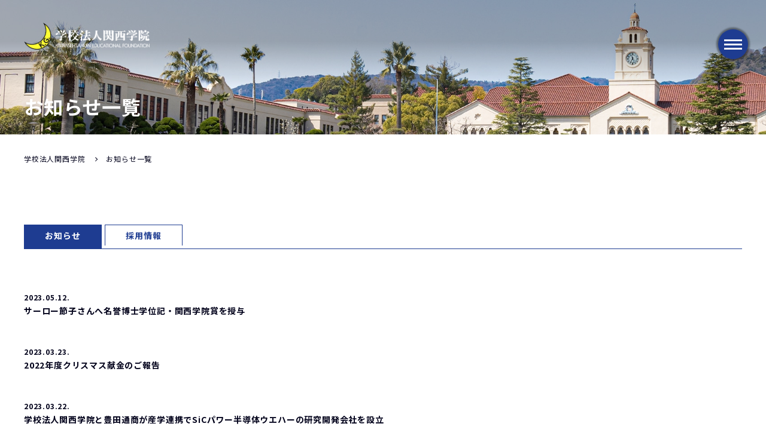

--- FILE ---
content_type: text/html; charset=utf-8
request_url: https://ef.kwansei.ac.jp/news/date/2018/05?cmdarticlesearch=1&posted_sort=d&absolutepage=4
body_size: 43238
content:
<!DOCTYPE html>
<html lang="ja">
<head>
<meta http-equiv="X-UA-Compatible" content="IE=edge">
<title>お知らせ一覧 | 学校法人関西学院</title>
<meta charset="UTF-8">
<meta name="description" content="学校法人関西学院のお知らせ一覧です。">
<meta name="keywords" content="関西学院,学校法人サイト,総合学園,一貫教育,中高一貫,キリスト教主義教育,関学">
<meta name="viewport" content="width=device-width, initial-scale=1">
<script>
  var contentWidth = 1250; // コンテンツの幅に合わせて修正してください
  var ua = navigator.userAgent; // ユーザーエージェントの取得
  var ua_ver2 = window.navigator.userAgent.toLowerCase();
  var isiPad = ua_ver2.indexOf('ipad') > -1 || ua_ver2.indexOf('macintosh') > -1 && 'ontouchend' in document;
  if((ua.indexOf('Android') > 0 && ua.indexOf('Mobile') == -1) || ua.indexOf('iPad') > 0 || ua.indexOf('Kindle') > 0 || ua.indexOf('Silk') > 0 || isiPad){
    // タブレット端末だった場合の処理
    document.write('<meta name="viewport" content="width=' + contentWidth + '">');
  } else {
    // タブレット端末ではない場合の処理
    document.write('<meta name="viewport" content="width=device-width, initial-scale=1">');
  }
</script>
<script src="https://code.jquery.com/jquery-2.2.4.min.js" integrity="sha256-BbhdlvQf/xTY9gja0Dq3HiwQF8LaCRTXxZKRutelT44=" crossorigin="anonymous"></script>
<script src="/cms/ef_kwansei/js/lib.js"></script>
<link rel="stylesheet" href="https://use.fontawesome.com/releases/v5.7.2/css/all.css" integrity="sha384-fnmOCqbTlWIlj8LyTjo7mOUStjsKC4pOpQbqyi7RrhN7udi9RwhKkMHpvLbHG9Sr" crossorigin="anonymous">
<link rel="stylesheet" href="/cms/ef_kwansei/css/destyle.css">
<link rel="stylesheet" type="text/css" href="https://cdn.jsdelivr.net/npm/slick-carousel@1.8.1/slick/slick.css"/>
<link rel="stylesheet" href="/cms/ef_kwansei/css/common@pc.css">
<link rel="stylesheet" href="/cms/kwansei/css/movie_area.css">
<link rel="stylesheet" href="/cms/ef_kwansei/css/add.css">
<link rel="shortcut icon" href="/cms/ef_kwansei/favicon.ico">



<meta property="og:site_name" content="学校法人関西学院">
<meta property="og:url" content="https://ef.kwansei.ac.jp/news/date/2018/05">
<meta property="og:title" content="お知らせ一覧 | 学校法人関西学院">
<meta property="og:description" content="学校法人関西学院のお知らせ一覧です。">
<meta property="og:image" content="https://ef.kwansei.ac.jp/cms/ef_kwansei/img/brand/OGP1_210527.JPG">
<meta property="og:type" content="article">
<meta name="twitter:card" content="summary">
<meta name="twitter:image" content="https://ef.kwansei.ac.jp/cms/ef_kwansei/img/brand/OGP1_210527.JPG">



<!-- Google Tag Manager -->
<script>(function(w,d,s,l,i){w[l]=w[l]||[];w[l].push({'gtm.start':
new Date().getTime(),event:'gtm.js'});var f=d.getElementsByTagName(s)[0],
j=d.createElement(s),dl=l!='dataLayer'?'&l='+l:'';j.async=true;j.src=
'https://www.googletagmanager.com/gtm.js?id='+i+dl;f.parentNode.insertBefore(j,f);
})(window,document,'script','dataLayer','GTM-W2BNS5T');</script>
<!-- End Google Tag Manager -->
<!-- Global site tag (gtag.js) - Google Analytics -->
<script async src="https://www.googletagmanager.com/gtag/js?id=UA-16268986-10"></script>
<script>
  window.dataLayer = window.dataLayer || [];
  function gtag(){dataLayer.push(arguments);}
  gtag('js', new Date());

  gtag('config', 'UA-16268986-10');
</script>
<link rel="stylesheet" href="/cms/kwansei/css/print.css">
<meta name="format-detection" content="telephone=no"><link rel="prev" href="https://ef.kwansei.ac.jp/news/date/2018/05?absolutepage=3">
<link rel="next" href="https://ef.kwansei.ac.jp/news/date/2018/05?absolutepage=5">
<script>
$(function(){
 $("#tab-news").addClass("is-active");
});
</script>

<meta name="google-site-verification" content="R9KTzZ1fADAm1y8k2_zqpesorM56uVHV2uyD_ebPB9o" />

</head>
<body class="houjin">
<!-- Google Tag Manager (noscript) -->
<noscript><iframe src="https://www.googletagmanager.com/ns.html?id=GTM-W2BNS5T"
height="0" width="0" style="display:none;visibility:hidden"></iframe></noscript>
<!-- End Google Tag Manager (noscript) -->

<div class="wrapper">
<div class="forcms_block"><header>
<div class="header">
<div class="header__inner">
<a class="header__logo" href="/"><img alt="学校法人関西学院" src="/cms/ef_kwansei/img/common/logo_header_01.png" width="300"><img alt="学校法人関西学院" src="/cms/ef_kwansei/img/common/logo_header_02.png"></a>
<!--=====[navGlobal]=====-->
<nav class="navGlobal">
<div class="navGlobal__inner">
<ul class="navGlobal__list">
<li class="navGlobal__item">
<a class="navGlobal__hook" href="javascript:;"><span>学校法人関西学院について</span></a>
<div class="navGlobal__item__cont">
<div class="navGlobal__children">
<p class="navGlobal__children__title">
<a href="/about">学校法人関西学院について</a>
</p>
<a class="navGlobal__children__link" href="/about">詳しく見る</a>
</div>

<ul class="navGlobal__children">
<li class="navGlobal__child">
<a class="navGlobal__child__link" href="/about/greetings">理事長・院長　挨拶</a>
</li>
<li class="navGlobal__child">
<a class="navGlobal__child__link" href="/about/kazeniomou">「風に思う」院長室からのメッセージ（動画）</a>
</li>
<li class="navGlobal__child">
<a class="navGlobal__child__link" href="/about/history">精神・歴史・伝統</a>
</li>
<li class="navGlobal__child">
<a class="navGlobal__child__link" href="/features">学校紹介</a>
</li>
<li class="navGlobal__child">
<a class="navGlobal__child__link" href="/about/song">関西学院の歌</a>
</li>
<li class="navGlobal__child">
<a class="navGlobal__child__link" href="/about/campus">キャンパス紹介</a>
</li>
<li class="navGlobal__child">
<a class="navGlobal__child__link" href="/about/lambuth_schools">ランバス関係姉妹校</a>
</li>
</ul>

<ul class="navGlobal__children">
<li class="title">さらに詳しく知りたい方</li>
<li class="navGlobal__child">
<a class="navGlobal__child__link" href="/encyclopedia">関西学院事典（増補改訂版）</a>
</li>
<li class="navGlobal__child">
<a class="navGlobal__child__link" href="/about/timetunnel">あの日の関西学院</a>
</li>
<li class="navGlobal__child">
<a class="navGlobal__child__link" href="/archives">学院史編纂室</a>
</li>
<li class="navGlobal__child">
<a class="navGlobal__child__link" href="/about/yoshioka_m">吉岡記念館</a>
</li>
<li class="navGlobal__child">
<a class="navGlobal__child__link" href="/about/harada">原田の森キャンパス</a>
</li>
</ul>

<ul class="navGlobal__children">
<li class="title">関係組織・施設</li>
<li class="navGlobal__child">
<a class="navGlobal__child__link" href="https://www.kwansei.ac.jp/f_sengari" rel="noopener noreferrer" target="_blank">千刈キャンプ</a>
</li>
<li class="navGlobal__child">
<a class="navGlobal__child__link" href="/about/tateyama" rel="noopener noreferrer">立山山小屋</a>
</li>
<li class="navGlobal__child">
<a class="navGlobal__child__link" href="/about/togakushi" rel="noopener noreferrer">戸隠山小屋</a>
</li>
<li class="navGlobal__child">
<a class="navGlobal__child__link" href="https://www.kwangaku-alumni.jp/" rel="noopener noreferrer" target="_blank">関西学院同窓会（外部サイト）</a>
</li>
<li class="navGlobal__child">
<a class="navGlobal__child__link" href="https://kgkouenkai.jp/" rel="noopener noreferrer" target="_blank">関西学院後援会（外部サイト）</a>
</li>
<li class="navGlobal__child">
<a class="navGlobal__child__link" href="https://sengaricc.com/" rel="noopener noreferrer" target="_blank">千刈カンツリー倶楽部（外部サイト）</a>
</li>
<li class="title">聖和大学・聖和大学大学院</li>
<li class="navGlobal__child">
<a class="navGlobal__child__link" href="/about/seiwa" rel="noopener noreferrer">聖和大学・聖和大学大学院に関する情報</a>
</li>
</ul>
</div>
</li>
<li class="navGlobal__item">
<a class="navGlobal__hook" href="javascript:;"><span>学校法人関西学院の取り組み</span></a>
<div class="navGlobal__item__cont">
<div class="navGlobal__children">
<p class="navGlobal__children__title">
<a href="/efforts">学校法人関西学院の取り組み</a>
</p>
<a class="navGlobal__children__link" href="/efforts">詳しく見る</a>
</div>

<ul class="navGlobal__children">
<li class="navGlobal__child">
<a class="navGlobal__child__link" href="https://kgc2039.jp/" rel="noopener noreferrer" target="_blank">将来構想／Kwansei Grand Challenge 2039＆中期総合経営計画</a>
</li>
<li class="navGlobal__child">
<a class="navGlobal__child__link" href="https://www.kwansei.ac.jp/kikaku/kikaku_003680.html" rel="noopener noreferrer" target="_blank">基本構想</a>
</li>
<li class="navGlobal__child">
<a class="navGlobal__child__link" href="https://kgc2039.jp/sdgs/" rel="noopener noreferrer" target="_blank">SDGs推進への取り組み</a>
</li>
<li class="navGlobal__child">
<a class="navGlobal__child__link" href="/efforts/mission">ミッションの浸透</a>
</li>
</ul>

<ul class="navGlobal__children">
<li class="navGlobal__child">
<a class="navGlobal__child__link" href="/efforts/code">関西学院のガバナンス・コード</a>
</li>
<li class="navGlobal__child">
<a class="navGlobal__child__link" href="/efforts/compliance">関西学院コンプライアンス宣言、憲章、行動規範</a>
</li>
<li class="navGlobal__child">
<a class="navGlobal__child__link" href="/efforts/whistleblowing">関西学院の公益通報受付窓口</a>
</li>
<li class="navGlobal__child">
<a class="navGlobal__child__link" href="/efforts/environment">環境への取り組み</a>
</li>
<li class="navGlobal__child">
<a class="navGlobal__child__link" href="/efforts/inclusive">インクルーシブ・コミュニティ構築</a>
</li>
<li class="navGlobal__child">
<a class="navGlobal__child__link" href="/efforts/harassment">キャンパス・ハラスメント等防止・解決</a>
</li>
</ul>

<ul class="navGlobal__children">
<li class="navGlobal__child">
<a class="navGlobal__child__link" href="/efforts/diversity">ダイバーシティの推進／ダイバーシティ推進本部</a>
</li>
<li class="navGlobal__child">
<a class="navGlobal__child__link" href="/efforts/nursery">関西学院内保育施設 ぽぷら保育園</a>
</li>
<li class="navGlobal__child">
<a class="navGlobal__child__link" href="/efforts/evaluation">自己点検・評価</a>
</li>
<li class="navGlobal__child">
<a class="navGlobal__child__link" href="/efforts/lambuth_abroad">ランバス留学</a>
</li>
</ul>
</div>
</li>
<li class="navGlobal__item">
<a class="navGlobal__hook" href="javascript:;"><span>一貫教育・教育の特色・学校間連携</span></a>
<div class="navGlobal__item__cont">
<div class="navGlobal__children">
<p class="navGlobal__children__title">
<a href="/features">一貫教育・教育の特色・学校間連携</a>
</p>
<a class="navGlobal__children__link" href="/features">詳しく見る</a>
</div>

<ul class="navGlobal__children">
<li class="navGlobal__child">
<a class="navGlobal__child__link" href="https://kinder.kwansei.ac.jp/" rel="noopener noreferrer" target="_blank">関西学院幼稚園</a>
</li>
<li class="navGlobal__child">
<a class="navGlobal__child__link" href="https://es.kwansei.ac.jp/index.html" rel="noopener noreferrer" target="_blank">関西学院初等部</a>
</li>
<li class="navGlobal__child">
<a class="navGlobal__child__link" href="https://jh.kwansei.ac.jp/index.html" rel="noopener noreferrer" target="_blank">関西学院中学部</a>
</li>
</ul>

<ul class="navGlobal__children">
<li class="navGlobal__child">
<a class="navGlobal__child__link" href="https://sis.kwansei.ac.jp/" rel="noopener noreferrer" target="_blank">関西学院千里国際中等部</a>
</li>
<li class="navGlobal__child">
<a class="navGlobal__child__link" href="https://sh.kwansei.ac.jp/index.html" rel="noopener noreferrer" target="_blank">関西学院高等部</a>
</li>
<li class="navGlobal__child">
<a class="navGlobal__child__link" href="https://sis.kwansei.ac.jp/" rel="noopener noreferrer" target="_blank">関西学院千里国際高等部</a>
</li>
</ul>

<ul class="navGlobal__children">
<li class="navGlobal__child">
<a class="navGlobal__child__link" href="https://sois.kwansei.ac.jp/osaka-international-school" rel="noopener noreferrer" target="_blank">関西学院大阪インターナショナルスクール</a>
</li>
<li class="navGlobal__child">
<a class="navGlobal__child__link" href="https://jc.kwansei.ac.jp/" rel="noopener noreferrer" target="_blank">関西学院短期大学</a>
</li>
<li class="navGlobal__child">
<a class="navGlobal__child__link" href="https://www.kwansei.ac.jp/" rel="noopener noreferrer" target="_blank">関西学院大学</a>
</li>
</ul>
</div>
</li>
<li class="navGlobal__item">
<a class="navGlobal__hook" href="javascript:;"><span>情報公開</span></a>
<div class="navGlobal__item__cont">
<div class="navGlobal__children">
<p class="navGlobal__children__title">
<a href="/disclosure">情報公開</a>
</p>
<a class="navGlobal__children__link" href="/disclosure">詳しく見る</a>
</div>

<ul class="navGlobal__children">
<li class="navGlobal__child">
<a class="navGlobal__child__link" href="/disclosure/report">事業報告書及び財務状況</a>
</li>
</ul>

<ul class="navGlobal__children">
</ul>

<ul class="navGlobal__children">
</ul>
</div>
</li>
<li class="navGlobal__item">
<a class="navGlobal__hook" href="javascript:;"><span>デザインガイド・登録商標</span></a>
<div class="navGlobal__item__cont">
<div class="navGlobal__children">
<p class="navGlobal__children__title">
<a href="/brand">デザインガイド・登録商標</a>
</p>
<a class="navGlobal__children__link" href="/brand">詳しく見る</a>
</div>

<ul class="navGlobal__children">
<li class="navGlobal__child">
<a class="navGlobal__child__link" href="/brand/guides">ロゴマーク使用　ビジュアル・アイデンティティ・ガイドライン</a>
</li>
</ul>

<ul class="navGlobal__children">
<li class="navGlobal__child">
<a class="navGlobal__child__link" href="/brand/rights">登録商標</a>
</li>
</ul>

<ul class="navGlobal__children">
</ul>
</div>
</li>
</ul>
</div>
</nav>
<a class="menuBtn js-drawer__hook" href="#menu"><span>メニュー</span></a>
</div>

<div class="menu js-drawer__cont" id="menu">
<nav class="navGlobal">
<div class="navGlobal__head">
<div class="navGlobal__search js-search__cont is-close"><script async src="https://cse.google.com/cse.js?cx=6f15cafae299a0055"></script>
<div class="gcse-searchbox-only"></div>
</div>
<a class="navGlobal__iconLink is-sp js-search__hook" href="javascript:;"><span><img alt="" src="/cms/ef_kwansei/img/common/icon_search_white.svg" width="18"><br>
検索</span></a>
<a class="navGlobal__iconLink" href="/about/campus"><span><img alt="" src="/cms/ef_kwansei/img/common/icon_access.svg" width="12"><br>
アクセス</span></a>
</div>

<div class="navGlobal__inner">
<div class="navGlobal__search js-search__cont is-close is-sp">
<div class="gcse-searchbox-only"></div>
</div>

<ul class="navGlobal__list js-slideMenuGroup">
<li class="navGlobal__item js-slideMenu js-accordion--sp">
<a class="navGlobal__hook js-slideMenu__hook js-accordion__hook" href="javascript:;"><span>学校法人関西学院について</span></a>
<div class="navGlobal__item__cont js-slideMenu__cont js-accordion__cont">
<div class="navGlobal__item__cont__inner">
<ul class="navGlobal__children js-slideMenuGroup">
<li class="navGlobal__children__title">
<a class="navGlobal__child__link" href="/about">学校法人関西学院について<span class="is-sp">TOP</span></a>
</li>
<li class="navGlobal__child">
<a class="navGlobal__child__hook navGlobal__only" href="/about/greetings">理事長・院長　挨拶</a>
</li>
<li class="navGlobal__child">
<a class="navGlobal__child__hook navGlobal__only" href="/about/kazeniomou">「風に思う」院長室からのメッセージ（動画）</a>
</li>
<li class="navGlobal__child js-slideMenu js-accordion--sp">
<a class="navGlobal__child__hook js-slideMenu__hook js-accordion__hook" href="javascript:;">精神・歴史・伝統</a>
<div class="navGlobal__child__cont js-slideMenu__cont js-accordion__cont">
<div class="navGlobal__child__cont__inner">
<ul class="navGlobal__grandChildren">
<li class="navGlobal__children__title">
<a class="navGlobal__child__link" href="/about/history">精神・歴史・伝統<span class="is-sp">TOP</span></a>
</li>
<li class="navGlobal__grandChild">
<a class="navGlobal__grandChild__link" href="/about/history/lambuth">創立者W.R.ランバスの歩み</a>
</li>
<li class="navGlobal__grandChild">
<a class="navGlobal__grandChild__link" href="/about/history/mfs">C.J.L.ベーツによる「私たちの校訓『マスタリー・フォア・サービス』」</a>
</li>
</ul>
</div>
</div>
</li>
<li class="navGlobal__child">
<a class="navGlobal__child__hook navGlobal__only" href="/features">学校紹介</a>
</li>
<li class="navGlobal__child">
<a class="navGlobal__child__hook navGlobal__only" href="/about/song">関西学院の歌</a>
</li>
<li class="navGlobal__child">
<a class="navGlobal__child__hook navGlobal__only" href="/about/campus">キャンパス紹介</a>
</li>
<li class="navGlobal__child">
<a class="navGlobal__child__hook navGlobal__only" href="/about/lambuth_schools">ランバス関係姉妹校</a>
</li>
<li class="navGlobal__child js-slideMenu js-accordion--sp">
<a class="navGlobal__child__hook js-slideMenu__hook js-accordion__hook" href="javascript:;">関西学院事典（増補改訂版）</a>
<div class="navGlobal__child__cont js-slideMenu__cont js-accordion__cont">
<div class="navGlobal__child__cont__inner">
<ul class="navGlobal__grandChildren">
<li class="navGlobal__children__title">
<a class="navGlobal__child__link" href="/encyclopedia">関西学院事典（増補改訂版）<span class="is-sp">TOP</span></a>
</li>
<li class="navGlobal__grandChild">
<a class="navGlobal__grandChild__link" href="/encyclopedia/category">関西学院事典「カテゴリから探す」</a>
</li>
<li class="navGlobal__grandChild">
<a class="navGlobal__grandChild__link" href="/encyclopedia/keyword">関西学院事典「キーワードから探す」</a>
</li>
<li class="navGlobal__grandChild">
<a class="navGlobal__grandChild__link" href="/encyclopedia/syllabary">関西学院事典「50音から探す」</a>
</li>
</ul>
</div>
</div>
</li>
<li class="navGlobal__child">
<a class="navGlobal__child__hook navGlobal__only" href="/about/timetunnel">あの日の関西学院</a>
</li>
<li class="navGlobal__child js-slideMenu js-accordion--sp">
<a class="navGlobal__child__hook js-slideMenu__hook js-accordion__hook" href="javascript:;">学院史編纂室</a>
<div class="navGlobal__child__cont js-slideMenu__cont js-accordion__cont">
<div class="navGlobal__child__cont__inner">
<ul class="navGlobal__grandChildren">
<li class="navGlobal__children__title">
<a class="navGlobal__child__link" href="/archives">学院史編纂室<span class="is-sp">TOP</span></a>
</li>
<li class="navGlobal__grandChild">
<a class="navGlobal__grandChild__link" href="/archives/gakuinshi/esprit">学院探訪(関西学院のエスプリ)</a>
</li>
<li class="navGlobal__grandChild">
<a class="navGlobal__grandChild__link" href="/archives/gakuinshi/riyo">学院史編纂室の利用</a>
</li>
<li class="navGlobal__grandChild">
<a class="navGlobal__grandChild__link" href="/archives/gakuinshi/lecture">講演会・研究会</a>
</li>
<li class="navGlobal__grandChild">
<a class="navGlobal__grandChild__link" href="/archives/gakuinshi/letter">学院史編纂室便り</a>
</li>
<li class="navGlobal__grandChild">
<a class="navGlobal__grandChild__link" href="/archives/gakuinshi/kiyo">『関西学院史紀要』について</a>
</li>
<li class="navGlobal__grandChild">
<a class="navGlobal__grandChild__link" href="/archives/gakuinshi/nenshi">『関西学院百年史』および図録について</a>
</li>
<li class="navGlobal__grandChild">
<a class="navGlobal__grandChild__link" href="/archives/gakuinshi/ketugo">WANTED!!</a>
</li>
<li class="navGlobal__grandChild">
<a class="navGlobal__grandChild__link" href="/archives/gakuinshi/yoshioka">天の時、地の利、人の和</a>
</li>
<li class="navGlobal__grandChild">
<a class="navGlobal__grandChild__link" href="/archives/gakuinshi">サイトマップ</a>
</li>
</ul>
</div>
</div>
</li>
<li class="navGlobal__child js-slideMenu js-accordion--sp">
<a class="navGlobal__child__hook js-slideMenu__hook js-accordion__hook" href="javascript:;">吉岡記念館</a>
<div class="navGlobal__child__cont js-slideMenu__cont js-accordion__cont">
<div class="navGlobal__child__cont__inner">
<ul class="navGlobal__grandChildren">
<li class="navGlobal__children__title">
<a class="navGlobal__child__link" href="/about/yoshioka_m">吉岡記念館<span class="is-sp">TOP</span></a>
</li>
<li class="navGlobal__grandChild">
<a class="navGlobal__grandChild__link" href="/about/yoshioka_m/yoshioka">吉岡　美國</a>
</li>
</ul>
</div>
</div>
</li>
<li class="navGlobal__child">
<a class="navGlobal__child__hook navGlobal__only" href="/about/harada">原田の森キャンパス</a>
</li>
<li class="navGlobal__child">
<a class="navGlobal__child__hook navGlobal__only" href="https://www.kwansei.ac.jp/f_sengari" target="_blank">千刈キャンプ</a>
</li>
<li class="navGlobal__child">
<a class="navGlobal__child__hook navGlobal__only" href="/about/tateyama">立山山小屋</a>
</li>
<li class="navGlobal__child">
<a class="navGlobal__child__hook navGlobal__only" href="/about/togakushi">戸隠山小屋</a>
</li>
<li class="navGlobal__child">
<a class="navGlobal__child__hook navGlobal__only" href="https://www.kwangaku-alumni.jp/" rel="noopener noreferrer" target="_blank">関西学院同窓会（外部サイト）</a>
</li>
<li class="navGlobal__child">
<a class="navGlobal__child__hook navGlobal__only" href="https://kgkouenkai.jp/" rel="noopener noreferrer" target="_blank">関西学院後援会（外部サイト）</a>
</li>
<li class="navGlobal__child">
<a class="navGlobal__child__hook navGlobal__only" href="https://sengaricc.com/" rel="noopener noreferrer" target="_blank">千刈カンツリー倶楽部（外部サイト）</a>
</li>
<li class="navGlobal__child">
<a class="navGlobal__child__hook navGlobal__only" href="/about/seiwa" rel="noopener noreferrer">聖和大学・聖和大学大学院に関する情報</a>
</li>
</ul>
</div>
</div>
</li>
<li class="navGlobal__item js-slideMenu js-accordion--sp">
<a class="navGlobal__hook js-slideMenu__hook  js-accordion__hook" href="javascript:;"><span>学校法人関西学院の取り組み</span></a>
<div class="navGlobal__item__cont js-slideMenu__cont js-accordion__cont">
<div class="navGlobal__item__cont__inner">
<ul class="navGlobal__children js-slideMenuGroup">
<li class="navGlobal__children__title">
<a class="navGlobal__child__link" href="/efforts">学校法人関西学院の取り組み<span class="is-sp">TOP</span></a>
</li>
<li class="navGlobal__child js-slideMenu js-accordion--sp">
<a class="navGlobal__child__hook navGlobal__only" href="https://kgc2039.jp/" rel="noopener noreferrer" target="_blank">将来構想／Kwansei Grand Challenge 2039＆中期総合経営計画</a>
</li>
<li class="navGlobal__child js-slideMenu js-accordion--sp">
<a class="navGlobal__child__hook navGlobal__only" href="https://www.kwansei.ac.jp/kikaku/kikaku_003680.html" rel="noopener noreferrer" target="_blank">基本構想</a>
</li>
<li class="navGlobal__child js-slideMenu js-accordion--sp">
<a class="navGlobal__child__hook navGlobal__only" href="https://kgc2039.jp/sdgs/" rel="noopener noreferrer" target="_blank">SDGs推進への取り組み</a>
</li>
<li class="navGlobal__child js-slideMenu js-accordion--sp">
<a class="navGlobal__child__hook navGlobal__only" href="/efforts/mission">ミッションの浸透</a>
</li>
<li class="navGlobal__child js-slideMenu js-accordion--sp">
<a class="navGlobal__child__hook navGlobal__only" href="/efforts/code">関西学院のガバナンス・コード</a>
</li>
<li class="navGlobal__child js-slideMenu js-accordion--sp">
<a class="navGlobal__child__hook navGlobal__only" href="/efforts/compliance">関西学院コンプライアンス宣言、憲章、行動規範</a>
</li>
<li class="navGlobal__child js-slideMenu js-accordion--sp">
<a class="navGlobal__child__hook navGlobal__only" href="/efforts/whistleblowing">関西学院の公益通報受付窓口</a>
</li>
<li class="navGlobal__child js-slideMenu js-accordion--sp">
<a class="navGlobal__child__hook navGlobal__only" href="/efforts/environment">環境への取り組み</a>
</li>
<li class="navGlobal__child js-slideMenu js-accordion--sp">
<a class="navGlobal__child__hook navGlobal__only" href="/efforts/inclusive">インクルーシブ・コミュニティ構築</a>
</li>
<li class="navGlobal__child js-slideMenu js-accordion--sp">
<a class="navGlobal__child__hook navGlobal__only" href="/efforts/harassment">キャンパス・ハラスメント等防止・解決</a>
</li>
<li class="navGlobal__child js-slideMenu js-accordion--sp">
<a class="navGlobal__child__hook navGlobal__only" href="/efforts/diversity">ダイバーシティの推進／ダイバーシティ推進本部</a>
</li>
<li class="navGlobal__child js-slideMenu js-accordion--sp">
<a class="navGlobal__child__hook navGlobal__only" href="/efforts/nursery">関西学院内保育施設 ぽぷら保育園</a>
</li>
<li class="navGlobal__child js-slideMenu js-accordion--sp">
<a class="navGlobal__child__hook navGlobal__only" href="/efforts/evaluation">自己点検・評価</a>
</li>
<li class="navGlobal__child js-slideMenu js-accordion--sp">
<a class="navGlobal__child__hook navGlobal__only" href="/efforts/lambuth_abroad">ランバス留学</a>
</li>
</ul>
</div>
</div>
</li>
<li class="navGlobal__item js-slideMenu js-accordion--sp">
<a class="navGlobal__hook js-slideMenu__hook  js-accordion__hook" href="javascript:;"><span>一貫教育・教育の特色・学校間連携</span></a>
<div class="navGlobal__item__cont js-slideMenu__cont js-accordion__cont">
<div class="navGlobal__item__cont__inner">
<ul class="navGlobal__children js-slideMenuGroup">
<li class="navGlobal__children__title">
<a class="navGlobal__child__link" href="/features">一貫教育・教育の特色・学校間連携<span class="is-sp">TOP</span></a>
</li>
<li class="navGlobal__child js-slideMenu js-accordion--sp">
<a class="navGlobal__child__hook navGlobal__only" href="https://kinder.kwansei.ac.jp/" rel="noopener noreferrer" target="_blank">関西学院幼稚園</a>
</li>
<li class="navGlobal__child js-slideMenu js-accordion--sp">
<a class="navGlobal__child__hook navGlobal__only" href="https://es.kwansei.ac.jp/index.html" rel="noopener noreferrer" target="_blank">関西学院初等部</a>
</li>
<li class="navGlobal__child js-slideMenu js-accordion--sp">
<a class="navGlobal__child__hook navGlobal__only" href="https://jh.kwansei.ac.jp/index.html" rel="noopener noreferrer" target="_blank">関西学院中学部</a>
</li>
<li class="navGlobal__child js-slideMenu js-accordion--sp">
<a class="navGlobal__child__hook navGlobal__only" href="https://sis.kwansei.ac.jp/" rel="noopener noreferrer" target="_blank">関西学院千里国際中等部</a>
</li>
<li class="navGlobal__child js-slideMenu js-accordion--sp">
<a class="navGlobal__child__hook navGlobal__only" href="https://sh.kwansei.ac.jp/index.html" rel="noopener noreferrer" target="_blank">関西学院高等部</a>
</li>
<li class="navGlobal__child js-slideMenu js-accordion--sp">
<a class="navGlobal__child__hook navGlobal__only" href="https://sis.kwansei.ac.jp/" rel="noopener noreferrer" target="_blank">関西学院千里国際高等部</a>
</li>
<li class="navGlobal__child js-slideMenu js-accordion--sp">
<a class="navGlobal__child__hook navGlobal__only" href="https://sois.kwansei.ac.jp/osaka-international-school" rel="noopener noreferrer" target="_blank">関西学院大阪インターナショナルスクール</a>
</li>
<li class="navGlobal__child js-slideMenu js-accordion--sp">
<a class="navGlobal__child__hook navGlobal__only" href="https://jc.kwansei.ac.jp/" rel="noopener noreferrer" target="_blank">関西学院短期大学</a>
</li>
<li class="navGlobal__child js-slideMenu js-accordion--sp">
<a class="navGlobal__child__hook navGlobal__only" href="https://www.kwansei.ac.jp/index.html" rel="noopener noreferrer" target="_blank">関西学院大学</a>
</li>
</ul>
</div>
</div>
</li>
<li class="navGlobal__item js-slideMenu js-accordion--sp">
<a class="navGlobal__hook js-slideMenu__hook  js-accordion__hook" href="javascript:;"><span>情報公開</span></a>
<div class="navGlobal__item__cont js-slideMenu__cont js-accordion__cont">
<div class="navGlobal__item__cont__inner">
<ul class="navGlobal__children js-slideMenuGroup">
<li class="navGlobal__children__title">
<a class="navGlobal__child__link navGlobal__only" href="/disclosure">情報公開<span class="is-sp">TOP</span></a>
</li>
<li class="navGlobal__child js-slideMenu js-accordion--sp">
<a class="navGlobal__child__hook navGlobal__only" href="/disclosure/report">事業報告書及び財務状況</a>
</li>
</ul>
</div>
</div>
</li>
<li class="navGlobal__item js-slideMenu js-accordion--sp">
<a class="navGlobal__hook js-slideMenu__hook  js-accordion__hook" href="javascript:;"><span>デザインガイド・登録商標</span></a>
<div class="navGlobal__item__cont js-slideMenu__cont js-accordion__cont">
<div class="navGlobal__item__cont__inner">
<ul class="navGlobal__children js-slideMenuGroup">
<li class="navGlobal__children__title">
<a class="navGlobal__child__link navGlobal__only" href="/brand">デザインガイド・登録商標<span class="is-sp">TOP</span></a>
</li>
<li class="navGlobal__child js-slideMenu js-accordion--sp">
<a class="navGlobal__child__hook navGlobal__only" href="/brand/guides">ロゴマーク使用　ビジュアル・アイデンティティ・ガイドライン</a>
</li>
<li class="navGlobal__child js-slideMenu js-accordion--sp">
<a class="navGlobal__child__hook navGlobal__only" href="/brand/rights">登録商標</a>
</li>
</ul>
</div>
</div>
</li>
<li class="navGlobal__item js-slideMenu js-accordion--sp">
<a class="navGlobal__hook js-slideMenu__hook  js-accordion__hook" href="javascript:;"><span>採用情報</span></a>
<div class="navGlobal__item__cont js-slideMenu__cont js-accordion__cont">
<div class="navGlobal__item__cont__inner">
<ul class="navGlobal__children js-slideMenuGroup">
<li class="navGlobal__children__title">
<a class="navGlobal__child__link navGlobal__only" href="/recruitment">採用情報<span class="is-sp">TOP</span></a>
</li>
</ul>
</div>
</div>
</li>
<li class="navUtility__item navUtility__item--noborder">
<a class="navUtility__btn" href="https://www.kwansei.ac.jp/giving" rel="noopener noreferrer" target="_blank"><span>寄付をお考えの方</span></a>
</li>
<li class="navUtility__item navUtility__item--noborder">
<a class="navUtility__btn" href="/cms/ef_kwansei/file/pdf/disclosure/gakuinannai2025.pdf" rel="noopener noreferrer" target="_blank"><span>関西学院　総合学園案内PDF版</span></a>
</li>
</ul>
</div>
</nav>
</div>
</div>
</header>
</div>
<main class="content">
<div class="forcms_block"><div class="mv">
<h1 class="pageTitle">お知らせ一覧</h1>

<div class="mv__list">
<div class="mv__item"><img alt="" src="/cms/ef_kwansei/img/common/mv_01.jpg"></div>
</div>
</div>
</div>
<script src="/cms/lib/js/structured_data/breadcrumbs.js"></script>
<div class="forcms_block">
<nav class="breadCrumb"><ul class="breadCrumb__list"><li class="breadCrumb__item"><a href="/" class="breadcrumb-item">学校法人関西学院</a></li><!--パンくずリンク--> <li class="breadCrumb__item"><strong>お知らせ一覧</strong></li></ul></nav>
</div>
<div class="forcms_block"><div class="section mb-0">
<div class="section__inner">
<div class="newsBlock">
<div class="newsBlock__head">
<a class="newsBlock__category js-tab__hook" href="/news" id="tab-news">お知らせ</a>
<a class="newsBlock__category js-tab__hook" href="/recruit" id="tab-recruit">採用情報</a>
</div>
</div>
</div>
</div>

</div><div class="visual_ forcms_block">
    <div class="newsBlock__body">
        <div id="news" class="newsBlock__item js-tab__cont is-active">
		
			<ul class="newsList01">
				
				<li class="newsList01__item">
					<a class="newsList01__link" href="https://www.kwansei.ac.jp/news/detail/4908" target="_blank"  >
					
                    <span class="newsList01__text">
                    <span class="newsList01__date">2023.05.12.</span>
            		<span class="newsList01__title">サーロー節子さんへ名誉博士学位記・関西学院賞を授与</span>
					</span>
					</a>
				</li>
				
				<li class="newsList01__item">
					<a class="newsList01__link" href="https://ef.kwansei.ac.jp/news/detail/43" >
					
                    <span class="newsList01__text">
                    <span class="newsList01__date">2023.03.23.</span>
            		<span class="newsList01__title">2022年度クリスマス献金のご報告</span>
					</span>
					</a>
				</li>
				
				<li class="newsList01__item">
					<a class="newsList01__link" href="https://www.kwansei.ac.jp/news/detail/4878" target="_blank"  >
					
                    <span class="newsList01__text">
                    <span class="newsList01__date">2023.03.22.</span>
            		<span class="newsList01__title">学校法人関西学院と豊田通商が産学連携でSiCパワー半導体ウエハーの研究開発会社を設立</span>
					</span>
					</a>
				</li>
				
				<li class="newsList01__item">
					<a class="newsList01__link" href="https://www.kwansei.ac.jp/sis/news/detail/231" target="_blank"  >
					
                    <span class="newsList01__text">
                    <span class="newsList01__date">2023.03.09.</span>
            		<span class="newsList01__title">千里国際中等部・高等部が2022年度関西学院後援会表彰授賞式を開催　１団体・７名が受賞</span>
					</span>
					</a>
				</li>
				
				<li class="newsList01__item">
					<a class="newsList01__link" href="https://www.kwansei.ac.jp/hs/news/detail/595" target="_blank"  >
					
                    <span class="newsList01__text">
                    <span class="newsList01__date">2023.01.12.</span>
            		<span class="newsList01__title">高等部が「中・高生 探究の集い2022」を開催　探究学習に打ち込む生徒が対面で発表</span>
					</span>
					</a>
				</li>
				
				<li class="newsList01__item">
					<a class="newsList01__link" href="https://www.kwansei.ac.jp/news/detail/4776" target="_blank"  >
					
                    <span class="newsList01__text">
                    <span class="newsList01__date">2022.11.29.</span>
            		<span class="newsList01__title">ウクライナ民族楽器・バンドゥーラのコンサートと講演会を開催</span>
					</span>
					</a>
				</li>
				
				<li class="newsList01__item">
					<a class="newsList01__link" href="https://www.kwansei.ac.jp/news/detail/4768" target="_blank"  >
					
                    <span class="newsList01__text">
                    <span class="newsList01__date">2022.11.25.</span>
            		<span class="newsList01__title">次期学長に森康俊・社会学部教授を選任</span>
					</span>
					</a>
				</li>
				
				<li class="newsList01__item">
					<a class="newsList01__link" href="https://ef.kwansei.ac.jp/news/detail/34" >
					<span class="newsList01__image"><img src="/cms/ef_kwansei/news/221115_OISRENA-KAWASAKI.png" alt=""></span>
                    <span class="newsList01__text">
                    <span class="newsList01__date">2022.11.15.</span>
            		<span class="newsList01__title">日本人で初めての快挙　川崎レナさん（関西学院大阪インターナショナルスクール・12年生）が「国際子ども平和賞」を受賞</span>
					</span>
					</a>
				</li>
				
				<li class="newsList01__item">
					<a class="newsList01__link" href="https://ef.kwansei.ac.jp/news/detail/33" >
					
                    <span class="newsList01__text">
                    <span class="newsList01__date">2022.11.04.</span>
            		<span class="newsList01__title">2回目の「くるみん認定」を受けました</span>
					</span>
					</a>
				</li>
				
				<li class="newsList01__item">
					<a class="newsList01__link" href="https://www.kwansei.ac.jp/sis/news/detail/209" target="_blank"  >
					
                    <span class="newsList01__text">
                    <span class="newsList01__date">2022.10.31.</span>
            		<span class="newsList01__title">千里国際中等部・高等部と大阪インターナショナルスクールがLearning Fairを開催　約110名が来校</span>
					</span>
					</a>
				</li>
				
			</ul>
		
			<div class="pager"><li class="pagenation__link pagenation__link--first"><a href="/news/date/2018/05?cmdarticlesearch=1&amp;posted_sort=d&amp;absolutepage=1"><span>最初</span></a></li><li class="pagenation__link pagenation__link--prev"><a href="/news/date/2018/05?cmdarticlesearch=1&amp;posted_sort=d&amp;absolutepage=3"><span>前</span></a></li><li class="pagenation__btn"><a href="/news/date/2018/05?cmdarticlesearch=1&amp;posted_sort=d&amp;absolutepage=1"><span>1</span></a></li>
<li class="pagenation__btn"><a href="/news/date/2018/05?cmdarticlesearch=1&amp;posted_sort=d&amp;absolutepage=2"><span>2</span></a></li>
<li class="pagenation__btn"><a href="/news/date/2018/05?cmdarticlesearch=1&amp;posted_sort=d&amp;absolutepage=3"><span>3</span></a></li>
<li class="pagenation__btn cur"><a href="#"><span>4</span></a></li><li class="pagenation__btn"><a href="/news/date/2018/05?cmdarticlesearch=1&amp;posted_sort=d&amp;absolutepage=5"><span>5</span></a></li>
<li class="pagenation__btn"><a href="/news/date/2018/05?cmdarticlesearch=1&amp;posted_sort=d&amp;absolutepage=6"><span>6</span></a></li>
<li class="pagenation__link pagenation__link--next"><a rel="next" href="/news/date/2018/05?cmdarticlesearch=1&amp;posted_sort=d&amp;absolutepage=5"><span>次</span></a></li><li class="pagenation__link pagenation__link--last"><a href="/news/date/2018/05?cmdarticlesearch=1&amp;posted_sort=d&amp;absolutepage=6"><span>最後</span></a></li></div>
		</div>
	</div>
</div>
<script>
    $(function(){
        $(".pagenation__link").addClass("pager__link");
        $(".pagenation__btn").addClass("pager__link");
        $(".pagenation__link--first").addClass("pager__link--first");
        $(".pagenation__link--prev").addClass("pager__link--prev");
        $(".pagenation__link--next").addClass("pager__link--next");
        $(".pagenation__link--last").addClass("pager__link--last");
        $(".cur").addClass("is-current");
    });
</script>
</main>

<div class="forcms_block"><div class="btnPageTop js-pageTop">
<a class="btnPageTop__btn js-pageTop__hook" href="#top"><span>TOP</span></a>
</div>
<!--=====[footer]=====-->

<footer class="footer">
<div class="footer__1st" style="margin-bottom:-1px;"><img alt="" src="/cms/ef_kwansei/img/common/footer_img.jpg"></div>

<div class="footer__inner">
<div class="footer__2nd">
<div class="footer__logo">
<a href="/houjin"><img alt="学校法人関西学院" src="/cms/ef_kwansei/img/common/logo_footer_01.png"></a>
</div>

<div class="footer__address">〒662-8501<br class="is-ipad">
兵庫県西宮市上ケ原一番町1-155</div>

<div class="footer__copy is-copyright-pc">Copyright &copy; 関西学院 All rights reserved.</div>
</div>

<div class="footer__3rd">
<div class="footer__nav">
<ul class="footer__nav__list">
<li class="footer__nav__item">
<a class="footer__nav__link" href="/recruitment" rel="noopener noreferrer">採用情報</a>
</li>
<li class="footer__nav__item">
<a class="footer__nav__link" href="/siteinfo" rel="noopener noreferrer">このサイトのご利用にあたって</a>
</li>
<li class="footer__nav__item">
<a class="footer__nav__link" href="https://www.kwansei.ac.jp/giving" rel="noopener noreferrer" target="_blank">ご寄付・ご支援について</a>
</li>
</ul>

<ul class="footer__nav__list">
<li class="footer__nav__item">
<a class="footer__nav__link" href="https://kinder.kwansei.ac.jp/" rel="noopener noreferrer" target="_blank">幼稚園</a>
</li>
<li class="footer__nav__item">
<a class="footer__nav__link" href="https://es.kwansei.ac.jp/index.html" rel="noopener noreferrer" target="_blank">初等部</a>
</li>
<li class="footer__nav__item">
<a class="footer__nav__link" href="https://jh.kwansei.ac.jp/index.html" rel="noopener noreferrer" target="_blank">中学部</a>
</li>
<li class="footer__nav__item">
<a class="footer__nav__link" href="https://sh.kwansei.ac.jp/index.html" rel="noopener noreferrer" target="_blank">高等部</a>
</li>
<li class="footer__nav__item">
<a class="footer__nav__link" href="https://sis.kwansei.ac.jp/" rel="noopener noreferrer" target="_blank">千里国際中等部・高等部</a>
</li>
</ul>

<ul class="footer__nav__list">
<li class="footer__nav__item">
<a class="footer__nav__link" href="https://sois.kwansei.ac.jp/osaka-international-school" rel="noopener noreferrer" target="_blank">大阪インターナショナルスクール</a>
</li>
<li class="footer__nav__item">
<a class="footer__nav__link" href="https://jc.kwansei.ac.jp/" rel="noopener noreferrer" target="_blank">関西学院短期大学</a>
</li>
<li class="footer__nav__item">
<a class="footer__nav__link" href="https://www.kwansei.ac.jp/index.html" rel="noopener noreferrer" target="_blank">大学・大学院</a>
</li>
</ul>

<ul class="footer__nav__list">
<li class="footer__nav__item">
<a class="footer__nav__link" href="/kg_privacy" rel="noopener noreferrer">個人情報の取り扱いについて</a>
</li>
</ul>
</div>
</div>
</div>

<div class="footer__copy is-copyright-ipad">Copyright &copy; 関西学院 All rights reserved.</div>
</footer>
</div>
</div>

<script type="text/javascript" src="https://cdn.jsdelivr.net/npm/slick-carousel@1.8.1/slick/slick.min.js"></script>
<script src="/cms/ef_kwansei/js/main.js?test20210500001"></script>
<script src="https://www.youtube.com/iframe_api" defer></script>
<script src="/cms/kwansei/js/movie_script.js"></script>
<script src="/cms/kwansei/js/movie_area.js"></script>
<script src="/cms/ef_kwansei/js/add.js"></script>
    
<script src="https://log.ma-jin.jp/ma.js?acid=2657"></script>
</body>
</html>


--- FILE ---
content_type: text/css
request_url: https://ef.kwansei.ac.jp/cms/kwansei/css/print.css
body_size: 847
content:
@media print {
  body {
    zoom: 0.65;
    -webkit-print-color-adjust: exact;
  }
  img {
    max-width: 100%;
  }
  .sectionTitle,.footer {
    page-break-before: always;/* 直前で改ページさせる */
  }
  .content{
    padding-left: 0;
    padding-right: 0;
  }
  .js-slideIn {
    opacity: 1;
    -webkit-transform: translateY(0);
    -ms-transform: translateY(0);
    transform: translateY(0);
  }
  .header{
    position: static!important;
  }
  .section{
    /*page-break-inside: avoid;*/
  }
  header.header-ph2.js-sticky.is-fixed.is-show,
  header.header-ph3.header-ph2.is-over {
    position: absolute;
  }
}


/* IE10以上 */
@media print and (-ms-high-contrast: none) {
  /* @pageの指定いらないかも */
  @page {
    size: A4;
    margin: 12.7mm 9.7mm;
  }
  body {
    zoom: 1.70;
    width: 1200px;
    transform: scale(0.5);
    transform-origin: 0 0;
  }
}


--- FILE ---
content_type: application/javascript
request_url: https://ef.kwansei.ac.jp/cms/ef_kwansei/js/add.js
body_size: 5827
content:
/*法人サイト用*/
(function($){
  /* ================================================== */
  // アコーディオン
  /* ================================================== */
  var jsAccordion = function(ele){
    // var $ele = $(ele);
    // var $item = $ele.find('.js-acc__item');
    // $item.each(function(){
      var $scope = $(ele);
      var $hook = $scope.find('.js-acc__hook');
      var $cont = $scope.find('.js-acc__cont');
      $scope.not('.is-open').addClass('is-close');
      $hook.not('.is-open').addClass('is-close');
      $cont.not('.is-open').addClass('is-close');
      $cont.not('.is-open').hide();
      $hook.on('click', function(){
        // var _$item = $item.not($scope);
        // var _$hook = _$item.find('.js-acc__hook');
        // var _$cont = _$item.find('.js-acc__cont');
        // _$cont.slideUp();
        // _$hook.removeClass('is-open').addClass('is-close');
        // _$cont.removeClass('is-open').addClass('is-close');
        $cont.slideToggle();
        $scope.toggleClass('is-close is-open');
        $hook.toggleClass('is-close is-open');
        $cont.toggleClass('is-close is-open');
      })
    // });
  }
  $('#ef_accArea .js-accordion').each(function() {
    jsAccordion(this);
  });
})(jQuery);

  /* ================================================== */
  // アコーディオン(通常)
  /* ================================================== */
  var jsAcc = function(ele) {
    var $ele  = $(ele);
    var $hook = $ele.find('.js-acc__hook');
    var $cont = $ele.find('.js-acc__cont');
    var mxHgt = $cont.children().outerHeight();
    var setAcc = function() {
      $ele.addClass('is-close');
      $hook.addClass('is-close');
      $cont.addClass('is-close');
    };
    var changeClass = function(){
      $ele.toggleClass('is-close is-open');
      $hook.toggleClass('is-close is-open');
      $cont.toggleClass('is-close is-open');
    }
    var onClick = function() {
      $hook.on('click', function() {
        mxHgt = $cont.children().outerHeight();
        changeClass();
        if ($cont.hasClass('is-open')) {
          $cont.css({ 'max-height': mxHgt });
        } else {
          $cont.removeAttr('style');
        }
      });
      $(document).on('click', function(e) {
        if (!$ele.hasClass('is-open')) return;
        if(!$(e.target).is($hook)) {
          changeClass();
          $cont.removeAttr('style');
        }
      });
    };
    var onScroll = function() {
      $(window).on('scroll', function() {
        $ele.removeClass('is-open').addClass('is-close');
        $hook.removeClass('is-open').addClass('is-close');
        $cont.removeClass('is-open').addClass('is-close');
        $cont.removeAttr('style');
      });
    };
    var onResize = function() {
      var timerResize = false;
      $(window).on('resize', function() {
        if (timerResize !== false) {
          clearTimeout(timerResize);
        }
        timerResize = setTimeout(function() {
          mxHgt = $cont.children().outerHeight();
          if ($cont.hasClass('is-open')) {
            $cont.css({ 'max-height': mxHgt });
          }
        }, 500);
      });
    };
    var init = function() {
      setAcc();
      onClick();
      onScroll();
      onResize();
    }();
  };
  $('.js-acc').each(function() {
    var myAcc = new jsAcc(this);
  });

  var jsAcc2 = function(ele) {
    var $ele  = $(ele);
    var $hook = $ele.find('.js-acc__hook');
    var $cont = $ele.find('.js-acc__cont');
    var mxHgt = $cont.children().outerHeight();
    var setAcc = function() {
      $ele.addClass('is-close');
      $hook.addClass('is-close');
      $cont.addClass('is-close');
    };
    var changeClass = function(){
      $ele.toggleClass('is-close is-open');
      $hook.toggleClass('is-close is-open');
      $cont.toggleClass('is-close is-open');
    }
    var onClick = function() {
      $hook.on('click', function() {
        mxHgt = $cont.children().outerHeight();
        changeClass();
        if ($cont.hasClass('is-open')) {
          $cont.css({ 'max-height': mxHgt });
        } else {
          $cont.removeAttr('style');
        }
      });
    };
    var onResize = function() {
      var timerResize = false;
      $(window).on('resize', function() {
        if (timerResize !== false) {
          clearTimeout(timerResize);
        }
        timerResize = setTimeout(function() {
          mxHgt = $cont.children().outerHeight();
          if ($cont.hasClass('is-open')) {
            $cont.css({ 'max-height': mxHgt });
          }
        }, 500);
      });
    };
    var init = function() {
      setAcc();
      onClick();
      onResize();
    }();
  };
  $('.js-acc2').each(function() {
    var myAcc = new jsAcc2(this);
  });
(function($){
  // ==================================================
  // mv
  // ==================================================
  $('.js-mv').slick({
    slidesToShow: 1,
    slidesToScroll: 1,
    dots: true,
    infinite: true,
    autoplay: true,
    autoplaySpeed: 3000,
    arrows: false,
    rtl: false
  });
  /* ================================================== */
  // ADD20210621全幅カルーセル
  /* ================================================== */
  var options_w100 = {};
  if (window.outerWidth < 768) {
    options_w100 = {
      slidesToShow: 1,
      slidesToScroll: 1,
      dots: true,
      infinite: true,
      autoplay: true,
      autoplaySpeed: 3000,
      rtl: false
    };
  } else {
    options_w100 = {
      slidesToShow: 1,
      slidesToScroll: 1,
      dots: true,
      infinite: true,
      autoplay: true,
      autoplaySpeed: 3000,
      rtl: false
    };
  }
 $('.bannerSlide.js-slider-w100').slick(options_w100);
})(jQuery);